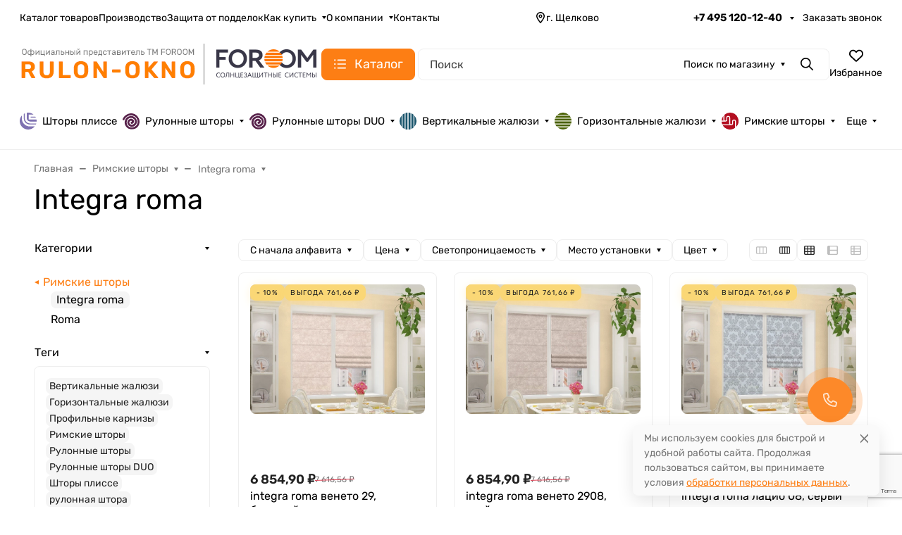

--- FILE ---
content_type: text/html; charset=utf-8
request_url: https://www.google.com/recaptcha/api2/anchor?ar=1&k=6LdCyQgpAAAAAPbqInxWVj-VJB5NRuengnrjt6Zq&co=aHR0cHM6Ly9ydWxvbi1va25vLnJ1OjQ0Mw..&hl=en&v=PoyoqOPhxBO7pBk68S4YbpHZ&size=invisible&anchor-ms=20000&execute-ms=30000&cb=38lnv0f0s6o0
body_size: 48296
content:
<!DOCTYPE HTML><html dir="ltr" lang="en"><head><meta http-equiv="Content-Type" content="text/html; charset=UTF-8">
<meta http-equiv="X-UA-Compatible" content="IE=edge">
<title>reCAPTCHA</title>
<style type="text/css">
/* cyrillic-ext */
@font-face {
  font-family: 'Roboto';
  font-style: normal;
  font-weight: 400;
  font-stretch: 100%;
  src: url(//fonts.gstatic.com/s/roboto/v48/KFO7CnqEu92Fr1ME7kSn66aGLdTylUAMa3GUBHMdazTgWw.woff2) format('woff2');
  unicode-range: U+0460-052F, U+1C80-1C8A, U+20B4, U+2DE0-2DFF, U+A640-A69F, U+FE2E-FE2F;
}
/* cyrillic */
@font-face {
  font-family: 'Roboto';
  font-style: normal;
  font-weight: 400;
  font-stretch: 100%;
  src: url(//fonts.gstatic.com/s/roboto/v48/KFO7CnqEu92Fr1ME7kSn66aGLdTylUAMa3iUBHMdazTgWw.woff2) format('woff2');
  unicode-range: U+0301, U+0400-045F, U+0490-0491, U+04B0-04B1, U+2116;
}
/* greek-ext */
@font-face {
  font-family: 'Roboto';
  font-style: normal;
  font-weight: 400;
  font-stretch: 100%;
  src: url(//fonts.gstatic.com/s/roboto/v48/KFO7CnqEu92Fr1ME7kSn66aGLdTylUAMa3CUBHMdazTgWw.woff2) format('woff2');
  unicode-range: U+1F00-1FFF;
}
/* greek */
@font-face {
  font-family: 'Roboto';
  font-style: normal;
  font-weight: 400;
  font-stretch: 100%;
  src: url(//fonts.gstatic.com/s/roboto/v48/KFO7CnqEu92Fr1ME7kSn66aGLdTylUAMa3-UBHMdazTgWw.woff2) format('woff2');
  unicode-range: U+0370-0377, U+037A-037F, U+0384-038A, U+038C, U+038E-03A1, U+03A3-03FF;
}
/* math */
@font-face {
  font-family: 'Roboto';
  font-style: normal;
  font-weight: 400;
  font-stretch: 100%;
  src: url(//fonts.gstatic.com/s/roboto/v48/KFO7CnqEu92Fr1ME7kSn66aGLdTylUAMawCUBHMdazTgWw.woff2) format('woff2');
  unicode-range: U+0302-0303, U+0305, U+0307-0308, U+0310, U+0312, U+0315, U+031A, U+0326-0327, U+032C, U+032F-0330, U+0332-0333, U+0338, U+033A, U+0346, U+034D, U+0391-03A1, U+03A3-03A9, U+03B1-03C9, U+03D1, U+03D5-03D6, U+03F0-03F1, U+03F4-03F5, U+2016-2017, U+2034-2038, U+203C, U+2040, U+2043, U+2047, U+2050, U+2057, U+205F, U+2070-2071, U+2074-208E, U+2090-209C, U+20D0-20DC, U+20E1, U+20E5-20EF, U+2100-2112, U+2114-2115, U+2117-2121, U+2123-214F, U+2190, U+2192, U+2194-21AE, U+21B0-21E5, U+21F1-21F2, U+21F4-2211, U+2213-2214, U+2216-22FF, U+2308-230B, U+2310, U+2319, U+231C-2321, U+2336-237A, U+237C, U+2395, U+239B-23B7, U+23D0, U+23DC-23E1, U+2474-2475, U+25AF, U+25B3, U+25B7, U+25BD, U+25C1, U+25CA, U+25CC, U+25FB, U+266D-266F, U+27C0-27FF, U+2900-2AFF, U+2B0E-2B11, U+2B30-2B4C, U+2BFE, U+3030, U+FF5B, U+FF5D, U+1D400-1D7FF, U+1EE00-1EEFF;
}
/* symbols */
@font-face {
  font-family: 'Roboto';
  font-style: normal;
  font-weight: 400;
  font-stretch: 100%;
  src: url(//fonts.gstatic.com/s/roboto/v48/KFO7CnqEu92Fr1ME7kSn66aGLdTylUAMaxKUBHMdazTgWw.woff2) format('woff2');
  unicode-range: U+0001-000C, U+000E-001F, U+007F-009F, U+20DD-20E0, U+20E2-20E4, U+2150-218F, U+2190, U+2192, U+2194-2199, U+21AF, U+21E6-21F0, U+21F3, U+2218-2219, U+2299, U+22C4-22C6, U+2300-243F, U+2440-244A, U+2460-24FF, U+25A0-27BF, U+2800-28FF, U+2921-2922, U+2981, U+29BF, U+29EB, U+2B00-2BFF, U+4DC0-4DFF, U+FFF9-FFFB, U+10140-1018E, U+10190-1019C, U+101A0, U+101D0-101FD, U+102E0-102FB, U+10E60-10E7E, U+1D2C0-1D2D3, U+1D2E0-1D37F, U+1F000-1F0FF, U+1F100-1F1AD, U+1F1E6-1F1FF, U+1F30D-1F30F, U+1F315, U+1F31C, U+1F31E, U+1F320-1F32C, U+1F336, U+1F378, U+1F37D, U+1F382, U+1F393-1F39F, U+1F3A7-1F3A8, U+1F3AC-1F3AF, U+1F3C2, U+1F3C4-1F3C6, U+1F3CA-1F3CE, U+1F3D4-1F3E0, U+1F3ED, U+1F3F1-1F3F3, U+1F3F5-1F3F7, U+1F408, U+1F415, U+1F41F, U+1F426, U+1F43F, U+1F441-1F442, U+1F444, U+1F446-1F449, U+1F44C-1F44E, U+1F453, U+1F46A, U+1F47D, U+1F4A3, U+1F4B0, U+1F4B3, U+1F4B9, U+1F4BB, U+1F4BF, U+1F4C8-1F4CB, U+1F4D6, U+1F4DA, U+1F4DF, U+1F4E3-1F4E6, U+1F4EA-1F4ED, U+1F4F7, U+1F4F9-1F4FB, U+1F4FD-1F4FE, U+1F503, U+1F507-1F50B, U+1F50D, U+1F512-1F513, U+1F53E-1F54A, U+1F54F-1F5FA, U+1F610, U+1F650-1F67F, U+1F687, U+1F68D, U+1F691, U+1F694, U+1F698, U+1F6AD, U+1F6B2, U+1F6B9-1F6BA, U+1F6BC, U+1F6C6-1F6CF, U+1F6D3-1F6D7, U+1F6E0-1F6EA, U+1F6F0-1F6F3, U+1F6F7-1F6FC, U+1F700-1F7FF, U+1F800-1F80B, U+1F810-1F847, U+1F850-1F859, U+1F860-1F887, U+1F890-1F8AD, U+1F8B0-1F8BB, U+1F8C0-1F8C1, U+1F900-1F90B, U+1F93B, U+1F946, U+1F984, U+1F996, U+1F9E9, U+1FA00-1FA6F, U+1FA70-1FA7C, U+1FA80-1FA89, U+1FA8F-1FAC6, U+1FACE-1FADC, U+1FADF-1FAE9, U+1FAF0-1FAF8, U+1FB00-1FBFF;
}
/* vietnamese */
@font-face {
  font-family: 'Roboto';
  font-style: normal;
  font-weight: 400;
  font-stretch: 100%;
  src: url(//fonts.gstatic.com/s/roboto/v48/KFO7CnqEu92Fr1ME7kSn66aGLdTylUAMa3OUBHMdazTgWw.woff2) format('woff2');
  unicode-range: U+0102-0103, U+0110-0111, U+0128-0129, U+0168-0169, U+01A0-01A1, U+01AF-01B0, U+0300-0301, U+0303-0304, U+0308-0309, U+0323, U+0329, U+1EA0-1EF9, U+20AB;
}
/* latin-ext */
@font-face {
  font-family: 'Roboto';
  font-style: normal;
  font-weight: 400;
  font-stretch: 100%;
  src: url(//fonts.gstatic.com/s/roboto/v48/KFO7CnqEu92Fr1ME7kSn66aGLdTylUAMa3KUBHMdazTgWw.woff2) format('woff2');
  unicode-range: U+0100-02BA, U+02BD-02C5, U+02C7-02CC, U+02CE-02D7, U+02DD-02FF, U+0304, U+0308, U+0329, U+1D00-1DBF, U+1E00-1E9F, U+1EF2-1EFF, U+2020, U+20A0-20AB, U+20AD-20C0, U+2113, U+2C60-2C7F, U+A720-A7FF;
}
/* latin */
@font-face {
  font-family: 'Roboto';
  font-style: normal;
  font-weight: 400;
  font-stretch: 100%;
  src: url(//fonts.gstatic.com/s/roboto/v48/KFO7CnqEu92Fr1ME7kSn66aGLdTylUAMa3yUBHMdazQ.woff2) format('woff2');
  unicode-range: U+0000-00FF, U+0131, U+0152-0153, U+02BB-02BC, U+02C6, U+02DA, U+02DC, U+0304, U+0308, U+0329, U+2000-206F, U+20AC, U+2122, U+2191, U+2193, U+2212, U+2215, U+FEFF, U+FFFD;
}
/* cyrillic-ext */
@font-face {
  font-family: 'Roboto';
  font-style: normal;
  font-weight: 500;
  font-stretch: 100%;
  src: url(//fonts.gstatic.com/s/roboto/v48/KFO7CnqEu92Fr1ME7kSn66aGLdTylUAMa3GUBHMdazTgWw.woff2) format('woff2');
  unicode-range: U+0460-052F, U+1C80-1C8A, U+20B4, U+2DE0-2DFF, U+A640-A69F, U+FE2E-FE2F;
}
/* cyrillic */
@font-face {
  font-family: 'Roboto';
  font-style: normal;
  font-weight: 500;
  font-stretch: 100%;
  src: url(//fonts.gstatic.com/s/roboto/v48/KFO7CnqEu92Fr1ME7kSn66aGLdTylUAMa3iUBHMdazTgWw.woff2) format('woff2');
  unicode-range: U+0301, U+0400-045F, U+0490-0491, U+04B0-04B1, U+2116;
}
/* greek-ext */
@font-face {
  font-family: 'Roboto';
  font-style: normal;
  font-weight: 500;
  font-stretch: 100%;
  src: url(//fonts.gstatic.com/s/roboto/v48/KFO7CnqEu92Fr1ME7kSn66aGLdTylUAMa3CUBHMdazTgWw.woff2) format('woff2');
  unicode-range: U+1F00-1FFF;
}
/* greek */
@font-face {
  font-family: 'Roboto';
  font-style: normal;
  font-weight: 500;
  font-stretch: 100%;
  src: url(//fonts.gstatic.com/s/roboto/v48/KFO7CnqEu92Fr1ME7kSn66aGLdTylUAMa3-UBHMdazTgWw.woff2) format('woff2');
  unicode-range: U+0370-0377, U+037A-037F, U+0384-038A, U+038C, U+038E-03A1, U+03A3-03FF;
}
/* math */
@font-face {
  font-family: 'Roboto';
  font-style: normal;
  font-weight: 500;
  font-stretch: 100%;
  src: url(//fonts.gstatic.com/s/roboto/v48/KFO7CnqEu92Fr1ME7kSn66aGLdTylUAMawCUBHMdazTgWw.woff2) format('woff2');
  unicode-range: U+0302-0303, U+0305, U+0307-0308, U+0310, U+0312, U+0315, U+031A, U+0326-0327, U+032C, U+032F-0330, U+0332-0333, U+0338, U+033A, U+0346, U+034D, U+0391-03A1, U+03A3-03A9, U+03B1-03C9, U+03D1, U+03D5-03D6, U+03F0-03F1, U+03F4-03F5, U+2016-2017, U+2034-2038, U+203C, U+2040, U+2043, U+2047, U+2050, U+2057, U+205F, U+2070-2071, U+2074-208E, U+2090-209C, U+20D0-20DC, U+20E1, U+20E5-20EF, U+2100-2112, U+2114-2115, U+2117-2121, U+2123-214F, U+2190, U+2192, U+2194-21AE, U+21B0-21E5, U+21F1-21F2, U+21F4-2211, U+2213-2214, U+2216-22FF, U+2308-230B, U+2310, U+2319, U+231C-2321, U+2336-237A, U+237C, U+2395, U+239B-23B7, U+23D0, U+23DC-23E1, U+2474-2475, U+25AF, U+25B3, U+25B7, U+25BD, U+25C1, U+25CA, U+25CC, U+25FB, U+266D-266F, U+27C0-27FF, U+2900-2AFF, U+2B0E-2B11, U+2B30-2B4C, U+2BFE, U+3030, U+FF5B, U+FF5D, U+1D400-1D7FF, U+1EE00-1EEFF;
}
/* symbols */
@font-face {
  font-family: 'Roboto';
  font-style: normal;
  font-weight: 500;
  font-stretch: 100%;
  src: url(//fonts.gstatic.com/s/roboto/v48/KFO7CnqEu92Fr1ME7kSn66aGLdTylUAMaxKUBHMdazTgWw.woff2) format('woff2');
  unicode-range: U+0001-000C, U+000E-001F, U+007F-009F, U+20DD-20E0, U+20E2-20E4, U+2150-218F, U+2190, U+2192, U+2194-2199, U+21AF, U+21E6-21F0, U+21F3, U+2218-2219, U+2299, U+22C4-22C6, U+2300-243F, U+2440-244A, U+2460-24FF, U+25A0-27BF, U+2800-28FF, U+2921-2922, U+2981, U+29BF, U+29EB, U+2B00-2BFF, U+4DC0-4DFF, U+FFF9-FFFB, U+10140-1018E, U+10190-1019C, U+101A0, U+101D0-101FD, U+102E0-102FB, U+10E60-10E7E, U+1D2C0-1D2D3, U+1D2E0-1D37F, U+1F000-1F0FF, U+1F100-1F1AD, U+1F1E6-1F1FF, U+1F30D-1F30F, U+1F315, U+1F31C, U+1F31E, U+1F320-1F32C, U+1F336, U+1F378, U+1F37D, U+1F382, U+1F393-1F39F, U+1F3A7-1F3A8, U+1F3AC-1F3AF, U+1F3C2, U+1F3C4-1F3C6, U+1F3CA-1F3CE, U+1F3D4-1F3E0, U+1F3ED, U+1F3F1-1F3F3, U+1F3F5-1F3F7, U+1F408, U+1F415, U+1F41F, U+1F426, U+1F43F, U+1F441-1F442, U+1F444, U+1F446-1F449, U+1F44C-1F44E, U+1F453, U+1F46A, U+1F47D, U+1F4A3, U+1F4B0, U+1F4B3, U+1F4B9, U+1F4BB, U+1F4BF, U+1F4C8-1F4CB, U+1F4D6, U+1F4DA, U+1F4DF, U+1F4E3-1F4E6, U+1F4EA-1F4ED, U+1F4F7, U+1F4F9-1F4FB, U+1F4FD-1F4FE, U+1F503, U+1F507-1F50B, U+1F50D, U+1F512-1F513, U+1F53E-1F54A, U+1F54F-1F5FA, U+1F610, U+1F650-1F67F, U+1F687, U+1F68D, U+1F691, U+1F694, U+1F698, U+1F6AD, U+1F6B2, U+1F6B9-1F6BA, U+1F6BC, U+1F6C6-1F6CF, U+1F6D3-1F6D7, U+1F6E0-1F6EA, U+1F6F0-1F6F3, U+1F6F7-1F6FC, U+1F700-1F7FF, U+1F800-1F80B, U+1F810-1F847, U+1F850-1F859, U+1F860-1F887, U+1F890-1F8AD, U+1F8B0-1F8BB, U+1F8C0-1F8C1, U+1F900-1F90B, U+1F93B, U+1F946, U+1F984, U+1F996, U+1F9E9, U+1FA00-1FA6F, U+1FA70-1FA7C, U+1FA80-1FA89, U+1FA8F-1FAC6, U+1FACE-1FADC, U+1FADF-1FAE9, U+1FAF0-1FAF8, U+1FB00-1FBFF;
}
/* vietnamese */
@font-face {
  font-family: 'Roboto';
  font-style: normal;
  font-weight: 500;
  font-stretch: 100%;
  src: url(//fonts.gstatic.com/s/roboto/v48/KFO7CnqEu92Fr1ME7kSn66aGLdTylUAMa3OUBHMdazTgWw.woff2) format('woff2');
  unicode-range: U+0102-0103, U+0110-0111, U+0128-0129, U+0168-0169, U+01A0-01A1, U+01AF-01B0, U+0300-0301, U+0303-0304, U+0308-0309, U+0323, U+0329, U+1EA0-1EF9, U+20AB;
}
/* latin-ext */
@font-face {
  font-family: 'Roboto';
  font-style: normal;
  font-weight: 500;
  font-stretch: 100%;
  src: url(//fonts.gstatic.com/s/roboto/v48/KFO7CnqEu92Fr1ME7kSn66aGLdTylUAMa3KUBHMdazTgWw.woff2) format('woff2');
  unicode-range: U+0100-02BA, U+02BD-02C5, U+02C7-02CC, U+02CE-02D7, U+02DD-02FF, U+0304, U+0308, U+0329, U+1D00-1DBF, U+1E00-1E9F, U+1EF2-1EFF, U+2020, U+20A0-20AB, U+20AD-20C0, U+2113, U+2C60-2C7F, U+A720-A7FF;
}
/* latin */
@font-face {
  font-family: 'Roboto';
  font-style: normal;
  font-weight: 500;
  font-stretch: 100%;
  src: url(//fonts.gstatic.com/s/roboto/v48/KFO7CnqEu92Fr1ME7kSn66aGLdTylUAMa3yUBHMdazQ.woff2) format('woff2');
  unicode-range: U+0000-00FF, U+0131, U+0152-0153, U+02BB-02BC, U+02C6, U+02DA, U+02DC, U+0304, U+0308, U+0329, U+2000-206F, U+20AC, U+2122, U+2191, U+2193, U+2212, U+2215, U+FEFF, U+FFFD;
}
/* cyrillic-ext */
@font-face {
  font-family: 'Roboto';
  font-style: normal;
  font-weight: 900;
  font-stretch: 100%;
  src: url(//fonts.gstatic.com/s/roboto/v48/KFO7CnqEu92Fr1ME7kSn66aGLdTylUAMa3GUBHMdazTgWw.woff2) format('woff2');
  unicode-range: U+0460-052F, U+1C80-1C8A, U+20B4, U+2DE0-2DFF, U+A640-A69F, U+FE2E-FE2F;
}
/* cyrillic */
@font-face {
  font-family: 'Roboto';
  font-style: normal;
  font-weight: 900;
  font-stretch: 100%;
  src: url(//fonts.gstatic.com/s/roboto/v48/KFO7CnqEu92Fr1ME7kSn66aGLdTylUAMa3iUBHMdazTgWw.woff2) format('woff2');
  unicode-range: U+0301, U+0400-045F, U+0490-0491, U+04B0-04B1, U+2116;
}
/* greek-ext */
@font-face {
  font-family: 'Roboto';
  font-style: normal;
  font-weight: 900;
  font-stretch: 100%;
  src: url(//fonts.gstatic.com/s/roboto/v48/KFO7CnqEu92Fr1ME7kSn66aGLdTylUAMa3CUBHMdazTgWw.woff2) format('woff2');
  unicode-range: U+1F00-1FFF;
}
/* greek */
@font-face {
  font-family: 'Roboto';
  font-style: normal;
  font-weight: 900;
  font-stretch: 100%;
  src: url(//fonts.gstatic.com/s/roboto/v48/KFO7CnqEu92Fr1ME7kSn66aGLdTylUAMa3-UBHMdazTgWw.woff2) format('woff2');
  unicode-range: U+0370-0377, U+037A-037F, U+0384-038A, U+038C, U+038E-03A1, U+03A3-03FF;
}
/* math */
@font-face {
  font-family: 'Roboto';
  font-style: normal;
  font-weight: 900;
  font-stretch: 100%;
  src: url(//fonts.gstatic.com/s/roboto/v48/KFO7CnqEu92Fr1ME7kSn66aGLdTylUAMawCUBHMdazTgWw.woff2) format('woff2');
  unicode-range: U+0302-0303, U+0305, U+0307-0308, U+0310, U+0312, U+0315, U+031A, U+0326-0327, U+032C, U+032F-0330, U+0332-0333, U+0338, U+033A, U+0346, U+034D, U+0391-03A1, U+03A3-03A9, U+03B1-03C9, U+03D1, U+03D5-03D6, U+03F0-03F1, U+03F4-03F5, U+2016-2017, U+2034-2038, U+203C, U+2040, U+2043, U+2047, U+2050, U+2057, U+205F, U+2070-2071, U+2074-208E, U+2090-209C, U+20D0-20DC, U+20E1, U+20E5-20EF, U+2100-2112, U+2114-2115, U+2117-2121, U+2123-214F, U+2190, U+2192, U+2194-21AE, U+21B0-21E5, U+21F1-21F2, U+21F4-2211, U+2213-2214, U+2216-22FF, U+2308-230B, U+2310, U+2319, U+231C-2321, U+2336-237A, U+237C, U+2395, U+239B-23B7, U+23D0, U+23DC-23E1, U+2474-2475, U+25AF, U+25B3, U+25B7, U+25BD, U+25C1, U+25CA, U+25CC, U+25FB, U+266D-266F, U+27C0-27FF, U+2900-2AFF, U+2B0E-2B11, U+2B30-2B4C, U+2BFE, U+3030, U+FF5B, U+FF5D, U+1D400-1D7FF, U+1EE00-1EEFF;
}
/* symbols */
@font-face {
  font-family: 'Roboto';
  font-style: normal;
  font-weight: 900;
  font-stretch: 100%;
  src: url(//fonts.gstatic.com/s/roboto/v48/KFO7CnqEu92Fr1ME7kSn66aGLdTylUAMaxKUBHMdazTgWw.woff2) format('woff2');
  unicode-range: U+0001-000C, U+000E-001F, U+007F-009F, U+20DD-20E0, U+20E2-20E4, U+2150-218F, U+2190, U+2192, U+2194-2199, U+21AF, U+21E6-21F0, U+21F3, U+2218-2219, U+2299, U+22C4-22C6, U+2300-243F, U+2440-244A, U+2460-24FF, U+25A0-27BF, U+2800-28FF, U+2921-2922, U+2981, U+29BF, U+29EB, U+2B00-2BFF, U+4DC0-4DFF, U+FFF9-FFFB, U+10140-1018E, U+10190-1019C, U+101A0, U+101D0-101FD, U+102E0-102FB, U+10E60-10E7E, U+1D2C0-1D2D3, U+1D2E0-1D37F, U+1F000-1F0FF, U+1F100-1F1AD, U+1F1E6-1F1FF, U+1F30D-1F30F, U+1F315, U+1F31C, U+1F31E, U+1F320-1F32C, U+1F336, U+1F378, U+1F37D, U+1F382, U+1F393-1F39F, U+1F3A7-1F3A8, U+1F3AC-1F3AF, U+1F3C2, U+1F3C4-1F3C6, U+1F3CA-1F3CE, U+1F3D4-1F3E0, U+1F3ED, U+1F3F1-1F3F3, U+1F3F5-1F3F7, U+1F408, U+1F415, U+1F41F, U+1F426, U+1F43F, U+1F441-1F442, U+1F444, U+1F446-1F449, U+1F44C-1F44E, U+1F453, U+1F46A, U+1F47D, U+1F4A3, U+1F4B0, U+1F4B3, U+1F4B9, U+1F4BB, U+1F4BF, U+1F4C8-1F4CB, U+1F4D6, U+1F4DA, U+1F4DF, U+1F4E3-1F4E6, U+1F4EA-1F4ED, U+1F4F7, U+1F4F9-1F4FB, U+1F4FD-1F4FE, U+1F503, U+1F507-1F50B, U+1F50D, U+1F512-1F513, U+1F53E-1F54A, U+1F54F-1F5FA, U+1F610, U+1F650-1F67F, U+1F687, U+1F68D, U+1F691, U+1F694, U+1F698, U+1F6AD, U+1F6B2, U+1F6B9-1F6BA, U+1F6BC, U+1F6C6-1F6CF, U+1F6D3-1F6D7, U+1F6E0-1F6EA, U+1F6F0-1F6F3, U+1F6F7-1F6FC, U+1F700-1F7FF, U+1F800-1F80B, U+1F810-1F847, U+1F850-1F859, U+1F860-1F887, U+1F890-1F8AD, U+1F8B0-1F8BB, U+1F8C0-1F8C1, U+1F900-1F90B, U+1F93B, U+1F946, U+1F984, U+1F996, U+1F9E9, U+1FA00-1FA6F, U+1FA70-1FA7C, U+1FA80-1FA89, U+1FA8F-1FAC6, U+1FACE-1FADC, U+1FADF-1FAE9, U+1FAF0-1FAF8, U+1FB00-1FBFF;
}
/* vietnamese */
@font-face {
  font-family: 'Roboto';
  font-style: normal;
  font-weight: 900;
  font-stretch: 100%;
  src: url(//fonts.gstatic.com/s/roboto/v48/KFO7CnqEu92Fr1ME7kSn66aGLdTylUAMa3OUBHMdazTgWw.woff2) format('woff2');
  unicode-range: U+0102-0103, U+0110-0111, U+0128-0129, U+0168-0169, U+01A0-01A1, U+01AF-01B0, U+0300-0301, U+0303-0304, U+0308-0309, U+0323, U+0329, U+1EA0-1EF9, U+20AB;
}
/* latin-ext */
@font-face {
  font-family: 'Roboto';
  font-style: normal;
  font-weight: 900;
  font-stretch: 100%;
  src: url(//fonts.gstatic.com/s/roboto/v48/KFO7CnqEu92Fr1ME7kSn66aGLdTylUAMa3KUBHMdazTgWw.woff2) format('woff2');
  unicode-range: U+0100-02BA, U+02BD-02C5, U+02C7-02CC, U+02CE-02D7, U+02DD-02FF, U+0304, U+0308, U+0329, U+1D00-1DBF, U+1E00-1E9F, U+1EF2-1EFF, U+2020, U+20A0-20AB, U+20AD-20C0, U+2113, U+2C60-2C7F, U+A720-A7FF;
}
/* latin */
@font-face {
  font-family: 'Roboto';
  font-style: normal;
  font-weight: 900;
  font-stretch: 100%;
  src: url(//fonts.gstatic.com/s/roboto/v48/KFO7CnqEu92Fr1ME7kSn66aGLdTylUAMa3yUBHMdazQ.woff2) format('woff2');
  unicode-range: U+0000-00FF, U+0131, U+0152-0153, U+02BB-02BC, U+02C6, U+02DA, U+02DC, U+0304, U+0308, U+0329, U+2000-206F, U+20AC, U+2122, U+2191, U+2193, U+2212, U+2215, U+FEFF, U+FFFD;
}

</style>
<link rel="stylesheet" type="text/css" href="https://www.gstatic.com/recaptcha/releases/PoyoqOPhxBO7pBk68S4YbpHZ/styles__ltr.css">
<script nonce="Ps5ADVw5LV5i0cSdjhGriw" type="text/javascript">window['__recaptcha_api'] = 'https://www.google.com/recaptcha/api2/';</script>
<script type="text/javascript" src="https://www.gstatic.com/recaptcha/releases/PoyoqOPhxBO7pBk68S4YbpHZ/recaptcha__en.js" nonce="Ps5ADVw5LV5i0cSdjhGriw">
      
    </script></head>
<body><div id="rc-anchor-alert" class="rc-anchor-alert"></div>
<input type="hidden" id="recaptcha-token" value="[base64]">
<script type="text/javascript" nonce="Ps5ADVw5LV5i0cSdjhGriw">
      recaptcha.anchor.Main.init("[\x22ainput\x22,[\x22bgdata\x22,\x22\x22,\[base64]/[base64]/UltIKytdPWE6KGE8MjA0OD9SW0grK109YT4+NnwxOTI6KChhJjY0NTEyKT09NTUyOTYmJnErMTxoLmxlbmd0aCYmKGguY2hhckNvZGVBdChxKzEpJjY0NTEyKT09NTYzMjA/[base64]/MjU1OlI/[base64]/[base64]/[base64]/[base64]/[base64]/[base64]/[base64]/[base64]/[base64]/[base64]\x22,\[base64]\\u003d\\u003d\x22,\x22wpoUeMKKM0deNsKWCMKUVMO+wqxFwpxqbcODDmZFwoXCmcO0wp/DojhuW33CmxRDOsKJYEPCj1fDiVTCuMK8SsO8w4/CjcOad8O/e3fCosOWwrRxw74IaMOdwr/DuDXCuMKncAFYwrQBwr3CrxzDrijChwsfwrNxKQ/CrcOcwqrDtMKecMOYwqbCtgDDrCJ9RS7Cvhsme1pwwr/Cj8OEJMKcw6Ycw7nCj1PCtMORI27Cq8OGwrLCnFgnw69DwrPCskjDtMORwqI6wogyBiLDjjfCm8Kmw4Egw5TCpMKtwr7ChcKIGBg2wpfDrAJhGEPCv8K9L8O4IsKhwrNGWMK0GMKDwr8EBFBhEDJEwp7DokLCq2QMN8OVdmHDrcKYOkDCl8KCKcOgw4ZTHE/CvT5seDTDqHBkwodawofDr1AMw5QUFMKLTl4RH8OXw4QCwphMWjVeGMO/w64PWMK9cMKfZcO4RDPCpsOtw6R6w6zDnsOUw6/Dt8OQQCDDh8K5FcO+MMKPO23DhC3DgcOyw4PCvcO6w798wq7DnsONw7nCssOYdmZmKsKPwp9Ew6/CgWJ0QmfDrUMqcMO+w4jDkMOYw4w5VcKkJsOSV8Kyw7jCrj5kMcOSw6zDokfDk8O2ejggwq/DrwohJ8O8Yk7CkcKtw5s1wq5bwoXDiBR3w7DDscOiw4DDomZKwpHDkMORI0xcwonCtMKuTsKUwrZXY0BJw6UywrDDtU8awofCpwdBdA3DnzPCiQfDu8KVCMOVwrMoeR/CsQPDvCHCrAHDqWMSwrRFwpNbw4HCgAfDrifCucOJW2rCgkrDt8KoL8KgEhtaK3DDm3k7wqHCoMK0w5TCkMO+wrTDmznCnGLDs0rDkTfDgMK0RMKSwp8owq5pUGFrwqDCsnFfw6gkFEZsw6hFG8KFGgrCv15wwrM0asKDA8KywrQ4w7HDv8O4XMO0McOQPVMqw7/DsMK5WVVgZ8KAwqE9wrXDvyDDjkXDocKSwq0QZBcuTWo5woJIw4Iow5Vzw6JcFnESMWHCrRszwqRzwpdjw7PClcOHw6TDtQDCu8KwGTzDmDjDvcK5wppowqw4XzLCo8K7BAx2X1xuNxTDm05Iw7nDkcOXHMOaScK0YjYxw4sVwp/DucOcwpdyDsOBwrFmZcONw6Aaw5cAHyEnw57Cg8OWwq3CtMKqfsOvw5kowrPDusO+wr9hwpwVworDq04dXhjDkMKUesKlw5tNccODSsK7bxnDmsOkCE8+wovCr8KtecKtNGXDnx/CoMKjVcK3FMOLRsOiwqEYw63DgWpgw6A3ZsO6w4LDi8ORTBYyw63ChMO7fMKqTBkSwrFXWcO/wr9zBsKAHMOjw686w4zCklMnPsK7HsKsHFTDicOIc8OIw4zCqiI1Nl1qDHYYWxEuw53DlR91Q8Ohw7DDv8OUw6fDvcOQSsOMwrjCscOKw5jDmVVLX8OCQ13DpsOQw5Ahw4zDmcOVFMKaeSvDtifCo0A9w4nCssKbw5NlEzchFMO7GmrCssOUw7/[base64]/wqDChsO/w7bDrhTCvinDj8OqwqNywprClsO9eHVJZcKTw6LDs33DoQ7CoijCh8KAbjloIm84E2V0w7QQw655wqfCmcKJwqhnw4DDs0XCimLCr2g3C8KXLyBWI8KgPMKswoHDlsKcc0V+w5jDpcKJwrx9w7bDjcKKdmbDosKrZAPDpEk/wqdPZsKbfERgw4c6wrEmwoDDtj3CpzRqw4XDn8K9wo1AUMOow47DusKUwoHCpHzCqX4KYy/DucK7bgMnw6FDwqxdw7LDgg5dI8OLQ3scOgfCqMKRwqnDvWtJwrMzLUE6Njp6w7l/Bioaw5tYw7AfIxxFw6rDm8Kjw7TCtcK4wopoScOfwqTCnsKfNxPDrXnCicOEAsKVIMOlw7fDrcKMBRlBQn/[base64]/DlMO+w4nDgMOXwrTDtMK9w4AQwqphJcKGZsObw5PCmcKdw4PDuMKhwqU0w5LDugdeQ28DY8OEw5Ifw7XCmE/Dkz/Do8OxwrDDpzjCtcOvwqN6w7zChnHDljU9w65zNcKBScK3VGXDk8K6wpg8K8KvUT8NQMKwwrxXw7/Cm3DDrMOkw54EJHwyw68AZ1RXw7xfdMOUMk3DqsKJUUDCtcK4LMOgEDXCtCXCq8OTw4XCocK/JRtfw6V0wr5tKXtdIMOODMKCwrLCmsOhEVrDtsOKw7YtwpItw4R5wr/[base64]/[base64]/w4tVSmPCs8Ojw5fCl8KPw4IOw7LDsMOXw4FCwrkuZsOSCsKlO8KNacOAw6PCgcOuw7/DisKULmIZIG9QwrDDrcOuJUfCkUJLGsO/[base64]/[base64]/Dsn/CuTHDnA7DocOtw6k5wp/Dh1M3EBIaw57CmFDDizJeIU88DMOIFsKGV3LDj8OjHm0zUy/DiwXDuMKrw6Vvwr7DvMK6w7Enw5Aqw7rCvSnDnMKgdXbCrl/CkGkww4fDrMKDw78nccKjw4/Dg3E8w6LCnsKqwqUIw5HCgGRzdsOjZiDCk8KhCsOIw7Aaw5o9WlvDssKfZx/CkWQMwoAxUcO3wovDlg/Cp8KRwpJxw4fDkQFpwpcdw5HCohfDpV3Dv8Knwr/CiyHDjMKLwrnCrMKHwqpLw6HDtidfUEBqw7hKZMKkU8OkAcOJwqcgWzDCpGHDrTvDssKSdE7DqsK0woTCkBIewqfCm8KyGiXCtlNkacKAbi3DtmgwQFxFC8K8JxoBVU3DmkfDtEHDtMKNw6DCq8OiTcOoDF/Dt8KAT05uPMKXwoh2FjjDuHpEBMKnw7nCk8OHesO6woPCsFLDmcOxw7g+wqLDiwjDl8Obw6RGwqsPwonDn8OoWcOTw5F5wrTCj2PDiDk7w4LChl/DpyHDgsOFU8O/VsOtW2s/w7ARwrRsw4vCrwd7V1UhwqpJOcKEO2EdwoLChmEaPhbCssOzT8OEwpRAw4bCpsOlb8Obw7/[base64]/CnsOHSiZtw4DDo2NHLMOiw4PCpsOzwq0dFGbCrMKSfcOAOizDjiLDtUbCtMKcCWvDkyLCrFfDvsK4w5fCmnlJVW1gcitaQ8K4ZcOuw4HCrn3Ch30Kw4PCtUFtFmPDtV7DucO0wq7CpUgfRcOGwrAow519w7/DucOdw65GXcOvDHYiwrVEwprCvMK8JHMnBDc1w711wpsjwr3Cg1nCjcKRwr4uJMKYwpbChUzDjArDusKWWEjDuxk5XzLDnsK+HSgmQg7DscOCCz9OYcOGw5B/[base64]/Dj8O5wrUlw7Yhw4vCuXbDiElKXXMhwpkhw53ChU5ybkNtUC1lwoMNW0JpDcOfwrDCoyHCsQQJJ8Ohw4Vmw7w3wqbDu8Oyw48TLmDDl8K1E2XCqmwLwr58woXCrcKCJMKVw4Z5wq7Cr293AsOOw4bDgTrDkTLDmMKww61wwrZoE3FMw73DqcK9w7XCnh16w4/Cv8KbwrVdWWl0wpbDg0HCvT1Fw47DuCbCkhhxw5bDsyjCrX0pw67DujrDgsOzMcO1YcK2wrDCsh7ChcOSKsO2cHVpwp7Cq23Cj8KAwoLDmMKZb8OWw5LDg2NsSsKFw63DlcOcSsOPw57CvcOgKcKPwq98w6d5dmokXcOXOMKAwpVowrEMwp5/fEZPOz3Dlx/DvsKJwokxw7ALwqHDpmMCLXXCk0Q8P8OLSG9kR8KLBsKKwrjDh8Odw7rDglU5SMOLwpbDvMOtfinCrDgQw5/DusOoGMOYemZkw4TCpx5hQToxwqsKwrVZbcOrBcOaRR/CicKBI2bDi8O1XWnDucOaST8KSWoVQsKHw4c/[base64]/DncKgUjHDicKewrNxwqHCgcOaS1sID8KTw5bDvcKhwq5lGm1XSS5pwrXDrsKpwqnDvMKCTcOKKsOdwpLDpsO7VFpHwplNw4NFaX9Vw7nCph/DjBFBKsOnw7p+YU0iwrTDo8KHXFnCqmAkcy52UcK8eMKVw7vDtsOnw6YwFcOKwozDosOrwro+C0MpYcKbw41pVcKGBBDDvXPDkEcJW8OTw6zDp2A5Q2kAwqfDtGAwwo3CmXwdZCYwPMOzcRJ3w5PDs3/CgsKpVsKmw73CozpUwphwJW8PTX/CvcK5w7wAwrbDrsODI01EYMKYcD3CkWrDk8KnSmhrPWXCr8K1DTdVYGIkwqAuw5/CiWbDhsO+WsKkO0TDv8OdFhDDisKdCSMzw5nCplvDj8OFw6zCnMKswpUQw4LDssOVPS/DuVTDjEALwpsowrzCkTkKw6fDmT3Csj1Yw47DigQhNsKXw7rCkyHDgB5BwqQ9w7jCmcKWwokYHSBpA8KrX8KCAsOJw6BewrjDicKiw7o7DBw/IMKRAys/OH0Cwr/DlSvChyJFdEM/w7TCnDR7wqfCjjNiw5LDhivDlcKTOMKYKgAPw6bCosOiwqLDqMOJw5PDv8OKwrjDpsKawobDpkXDiHEsw6piw5DDoFrDosO2IVUyQzV7w78SOGk+wpY/[base64]/CuMKDw7pKw7kcEX7ComXCmFjDu8O8PcKow6EHOEvDm8ObwqJ/[base64]/Dr8OHwpzCi8KMbA3DkzzCrcOGLMODwrt5dVZ5dAvCuRlaw6rCiylmKcOswoPDm8OXUDo/wr8nwo/DoAzDjUE8wrwSa8OtKCpfw4DDol7CigZjfGLCuCNuUcKfOcOXwoTDk3ATwrt8Y8OOw4TDtsKWAsKZw77DoMKnw5lYw5UJYcKSwo3DgMOeBxlvScOFTsO/YMOOwrBQBn9Pwoxhw48If3snbiLCqWd/IcKtUl0/dXgnw7J9K8KUw6bCgsOMBAkUwpdnfsKgFMOywpoPTl3CskU3IsK1XxXDm8O1DMOrwqRBIcO7w6HDhywVw5AEw6Q/ScKOPi7CvcO8BcKFwpHDqcOSwroYQWTCgn3CrC83wrZRw7jCgcK6Rx7Dn8OLDxbDu8OBS8O7QmfDjlpHw51AwpjCmhIWSMOIPhEDwpsjTsOfwovDskXDjXLDjH/DmcOpwqnDssOCaMKfdWk6w7J0cmdjf8OdYVrCoMKFK8K2w4AZRg/Dq2YVeF7DhsKXw4khScK2VC9Uw7d0wpgVwotZw4DCk3jCl8KFCzIOYcO5asOWIcOHfkhNw7jCgU8Pw45gWTnClMK3w78KA0Nuw5kiwrDCn8KoOMKoDS4xdUvCnMKaTcOgbcObQHgLHUbDtMK7U8Opw7fDtyvDiSZBJH/DoDFOZVR0wpLDlWbDlw/Dj1TChcO7w4vDkMOBMMOFCMKgwqZpS3FncMK2wojCosKoYMOmKl5YAMOJw6ltw7zDr0Ruw5DDtsKqwpgSwrZkw5HCo3XDm2zDmR/CtsKzfcOVX0t3w5LDlnjDmkoPbmDDnzrCu8O4w73Dq8KCWTl7wrzDhsOqTWPCuMKgw68Kwo0RYMO8HMO6HcKEwrMUecOCw7pRw4/Doh0OBCpvUsOEwp5AbcO2f2cyaVErT8KnYMOzwrdCw4AnwosJZsO8M8KIPsOtV2PChy1Fw5B/w5TCscKwFxRQbcKAwq8rdgXDqWzCvBDDmiRkLH/[base64]/CpsKTRsKfwqZQeMKSMsOfR8O1w7fDvF1ZwqXCmcO/[base64]/w4DCsDIYw7BkV8OiwprCkMO6wp9NRcOLTxJhwoIrU8OQwpbClCfDqkN+OBtZw6c8wpvDm8O4w7/DocKxwqfDiMK3J8K2wrrDtnNDJMKOQ8Oiwr9Iw6nCv8O7YEPCtsOKCDTDqcO8eMOEVhBhwrzDkRjCrkzCgMKcw5/[base64]/w7/DocOkMMOPw5JdBcO2DUnCrj0sw6klXsOEW8Kqe2kSw6cWI8KtEG/CkcKABw7Dv8KYDsOmTmfCglppRCbCmUTCn3RZJsO9f3hLw4bDohfCl8OLwrQew6ZFwqHDrMOsw6pkambDisOFwofDjU3DrsOwdsKrw7vCik/CimnCjMOJw6/Ct2VpMcO7Dh3CjyPDtMOpw7bCtToSV3TDl3TDssOjVcKvw7rDlHnCgErCkF5jwo7CtMKoZFXChSUyThnDn8O7dMOxEWnDjxTDuMKlBMKFNsOUw5jDsHAkw6LDhcKyCzEJw7bDhCDDgG1pwoVBwoLDk09OIxrCnzbCh14NJGHDjgTDjVbDqDLDlBQQHghdN1/DmRgkIFs/w6NkQMOreGsgb0LDj0NPw7l7UcO8U8OUUXV5dcOjw4PCpnhhL8OIDMOUasOEw5E4w7kLw7DCqVA/wrNjwqDDhzrCk8OkCFvClysBw7TCnMOYwphrw5Bkw7VKNMKnwolvw7DDi33Du1AgfBsowqXCvsO6ZsO2PMOaScOUw4vCsnPCtS7Cm8KleXkkTlXCvGVwOMOpKxRRQ8KpFsKzdmldGwcmesKjwrwMw5tuw7/[base64]/DkifCisKaTBnDvHrDqQkxeDvCo8K3VmJpw7/CuH7DmArDsQxVwoTDnsKewqPChxJ2w6opb8OPJ8Oyw5fCjcOpV8O4f8OIwonCtMKwKsOkEsOrBcO0woPDmMKVw4Usw5PDuDsNw5luwqdGwrorwojDmQnDpB/Dv8KUwrTCnkIOwq7Dv8ONDWB7wpPDj2XCkzLDpGTDt11jwowJw60Yw7M3GglPGzhWGcOsGMO3wpYKw4/Cj3dpDhEjw4XCqMOQbMOYHGVUwqXDr8K/w5PDnMOuwoF3wr/Do8KyEcOnw73DrMK+NTwew6jDl07ClHnDvlbCpzPDqW7Cm0hYbFknw5NMwpDDvxF8wq/CmMKuwrnDjsO0wqEFwqskGcOswpNTNEUww7lnGMOywql/w5MVBHwrw7EJfTjCqcOrIS1iwq3DuHDCpsKcworClcKMwo/[base64]/OivClRckwqbCkMOpwpLDqsO2Mw/Cmn4Xwp7CtsKYw6lUeR7CmiAIw5xiw7/DmD98IMO0az/DkMKdwqFTdD9wRMK1wrJUw5/DjcO3wpE4woPDrSg0w4xYO8O1C8O+wrkTw7PCgsKIw5vCsGxFDzXDimhvGMOww73DgE8DKcK/[base64]/wonCo0c3wpfDt8ORWHvDkMOzwpdgw77DuBHCq3rDmcK7w4RJworChxrDksO3w55YesOmbljDrMK9w6RCB8K8NsK1woBfw44HBMOawpBEw5EbUU7Crjgxwr1eUQDCqjlfAwDCszbCn0cJwosew4bDk1tbX8O3X8KcFhnCpsK2wrnCjVNkwq/DqcO3HsObb8KFPHVEwq/Dp8KMMsKVw40BwowTwr7DlT3CikMBSUIVX8OpwqA3E8Ocwq/CksKYw7FnUgtmw6DDoBXCk8KQeHdcF3XCljzDoAAHRQ9+w63CpjZ7RMOSG8KqYEXDkMOLwqvDrz/DjsOoNFjDmsKOwqtfw7AzTWZLeAnCr8OQHcOPKlR1E8Kgw6NBwpjCpRzDiQlgwpvClsOaXcORP2bCkyRqw5QBwoHDvMKVD3TCtz8kDMOfwp/CrcKEHcORw6rCqnnDoRQJf8OWawdRX8KIbsKcwrJYw5kpwoHDgcKXw6DCoys0w47CnQ9pdMOOw79lO8KiIkgqQMONw73Dg8OBw7vCglHCuMKYwrzDv2HDhVLDlx7DlcK/JUrDqznCliPDswdhwrErwrxgwq7CizU3w7jDon0Kw67DkyzCoXHCiQTDuMKUw6Afw4bDqMOUDQrCkynDrAlDUV3DmMOlw6/DosOTGcKAwqkIwpjDnThzw5/Cv39rYsKSwprCo8KqAsKCwoc+wprCjsOARsKfwqjCuT/Cg8O0AnlOAzNYw6jCkDbCssKYwoVww7/CqsKgwpjCuMKvw5MkJCEnwokJwrtQIwUVSsK/LVjCvRxXTMOVw7c8w4JuwqjCiC7Ci8K6MX/DnsOXwrB/w4UXAcOzwoXCmnlwEsOMwq9Ld0jClBBQw6/DuDnDk8KdLcKkBsKuBcOGw7QSwoHCoMOIBMOdworCmsOlf1cQwp4Nwo3DicKCS8OawoNJw4TDgMKowpl/[base64]/Dq8OzDzXDhDrCvcKMW8OUSAZUwrHDq3Vpw4UqwolDwoPCsh/Ch8KDMsKBw5kJSTwMCcO+RMKyA0vCqmcXw4gbbCd+w7LCs8Oba17CokrDp8K/BULDkMOwbgtQNsKww7HDkxFzw5nDqMKFw63CqnMaVcO0TwwTVC0rw6QzQ3ZCUMKSw6xgBVpYA2HDt8Krw5/[base64]/[base64]/DssOVGMK/wqc5w642w6HCm8KbTgdtFmjDuERFwoDDviQhw4XDncKVbMKQLgbDnMOEfRvDk04vYW7Do8K3w5YBSMObwoQdw6NCwr1Rw6/DpMKDWMOJwqIjw4JzXcOnAMKHw77DrMKLU3FIw7jCuG1/Xkx7Q8KcRRNVwovDgHbCnlxhYMOIQMOuc3/CvVTDjsKIw43Cg8K8w6YCEQDCnz9Uw4dGDRdWIsKyIFJ1OXnCiXdFYU9WYlVPeEYuHxbDrxwlV8KHw7hXwq7Cl8OWFMOaw5RDw6ZwU1/Cl8KPw4ZhRj/CkDs0wpDCq8KHUMOzw5VsU8K5wrPDlcOEw4bDtR3CssKHw4BbThDDgcKUbMKSPMKiYVVCOx5/ADXCosK/wrHCphTCtcKmwrhqQcOGwpBCMMKEUcOZbMOVC3rDmB7Dj8KZFWvDh8KNHmk5TsO9HhZeF8OPHyXDu8Ksw7YLw4/[base64]/RQZ6B8K1bkkKIGtxd8KFRmLCgxzCrVdtB3DCoW4swpB7wpRpw7rCjMKuw6vCg8KXY8KWHlHDtk3DkCQ2AcKwCcK/[base64]/[base64]/ClcKkZsKow7vDol0Awrp7wrHCgBTDvcOCwp9VwonDo07DhiDDihZIJMK9EkDCiFPDiTHCrcKpw5Yvw6LDgsOAPCTCswhgw5Afd8KlGxXDvT8oGHPDu8KuAEt0wqg1w545wq9Swrh6dsO1E8OCw7ZAwowaCMOydMKEwo9Iw4/Dh3UCwpppwqXChMKxw6LCvUx8w5bClMK+E8KywrnDusOPwrMXFxJsM8KME8K/KA8LwrYYUMOxw6vCr0wyKVnDhMKgwqpBJcK8b2PDs8OQMGxxwq8xw6TCk3rCmGYTAFDChcO9MsKcwrpbcQYlRiV/e8O3w7xzEsKBbsKIRD1cwq7DlcKYw7cJFH/CtizCrMK3DhNUbMKTFTXCr3rCuWdZQxE8w7LDrcKFwojCnznDkMOqwo5sDcKOw7zDkGzCi8KTY8Ktw5waXMK/wo/Dvk7DlDfCuMKRwq7CozXDosOpQ8OMwq3Co2g1XMKWwr5mKMOsdS1gYcKHw5wTwpB8w6TDvVsMwrfDnFZ5eFx7LMKhICMeEn/DkF1OWjRTJRkXZTXDuQTDsBXCmRTCn8KWDjLDhQvDrGpjw6/DnQQMwoQCwpjDkXXDnnxkUW3CqW8Nw5bDj2rDpMOTK2DDoTdVwpF8c2XCqMKswrR9w73CoBQAPwALwqVpSsOfPW3Cs8OOw54vbcOaOMKmw5dEwpZowqRnw5bCicOeSBfCvUPCtsOaLMOHw5Iew6jCl8Odw7LDnQnCnWHDhT5uLMK9wq8ZwoMRw5d/T8OCXcODwq3DpMOZZzvClnLDlMOhw4XCiHbCqMK7wp9QwrBfwqZiwpZOc8OZDFLCoMOIT0x8K8K9w414b1o/w4cLw7bDrnBFfsOSwrUHw6lZH8O0ccKLwrnDncK8Z1/[base64]/[base64]/wo0Nw77Cg8KzwoZgwosbEyZ3BsKIw5VBwokhaAnDlsODCQQ7w5IwKRXCjMOfw6FYTMKOwr3Di2Mywp13w7LCpGbDmFpJwpvDrRw0XGZsDHNpR8Kowq8PwrEyXcOtwp8awoFZdF3CnMKiwoVMw7ZlScObw6fDgSAtwo/DvjnDonpQa3E9wr0+VsKJE8KbwoECw7B3EMK/w7HCjFrCpCnCpcOZw6jCuMKjXg/DlQjDrT8vwrQCw60eLCwCwobDncKvHmxoesOvw4dbFl97wqlRMWrCs2ZmS8O4wpYnwrVVC8OJWsKWXj8dw5bCmwZ1LSc7XsOww4U7asKNw7TCm1g7wo/[base64]/[base64]/wr/Cg3x6w6p3w7vDhcKvFMO3MEnCg8OCwo1tw5XDmMOYw7HDi2Jew5HCjcO/w5IFwoPCtHRWwqheAMOpwqTDocKXFx3Dv8OywqNmXsOXWcOkwpjDiG7DiXsowovClCVhw51lPcK+wo0iBMKIWMONJllOw5kxFsOOXMKwBcK6fMKGXcKOZQhowpZMwoHCo8OjwqvCmcOhIMOJVcOmbMK4wr/[base64]/DjsKOU3RACcKaKMKQwoIrwpY9w6AoOXvDhSHDrMOvb1/CuMO2UxZ4w4FFNcKsw64Mw4NtfUQNw6XDmh7DpiXDusO3G8OTIWXDmHNMQMKZw67DtMOPwrfCihdqPSbDjXLCjcOsw6vDqHjCpTHCs8OfZBrDkzHDsVLDm2PDvnrDusObwrsQZ8OidHPDqixEEg3DmMKxw6kkw6srQcORw5Jjw4fCssKDw7wWwrbDi8Odw4/Ct33Cgg4swrnDrRvCswAEcltpeGs2wpMyGMOUwpdPw45Rwo7DsSnDoV9wIhg9w5fCkMOEfCAcw5rCpsKlw4bCh8OVfA/CtcKTQ0LCoTPDlwLDtMOiw4XClS13wrgzeTttNMK9CWrDlmQOZU/Dv8K6woHDvsKteXzDvMOFw4k2fMK1wqXDmcK7w6jDtMKVTsOQw4pfw60Ww6bCscK0w6PCu8KRwr3DnMOTwrDCl3M9BCLCgMKLTsKpIRRvwqpmw6LCksK9w4zCkW7CocKuwpjCnStKMhwHFw/CmmfDs8KFw4V6wpcMUsOJwovCgMKDw7Qjw7tUw4MawqtYwr1mFMOnP8KkD8ObXMK4w4M5PMObSsOYwoHDuTLCisOcDXXCqcOpw5llwrVFUVANCSjDhjtgwo3CvMOVTV0tw5XCuwHDtygtX8OWeGN7PyMSBMO3SGd/Y8OAAMOXB0TDicObdyHDncKwwpYNeEvCoMO8woDDn0nCt0LDsXZcw5PCusKyMMOuHcK6c23CusOORsOrwr7ChkTChT0ZwozCuMOCwp/CkFvDpAXDvsO8EsKZX2IbNMKdw6XDusKewpE3wpfCvMOnQsOmwq1MwpIAYX7DmMKOw5IjcxRxw5h+DALCqQ7DoAbChjlKw7xXfsKXwq3CuDZZwqVmFW3DsDjCs8KhGgtXw6cSG8Krwq9pUsK9w41PAE/DohfDqQZww6/DhcK4w4IKw6JeEy3Ds8Obw7vDkwMtwoTCj3/DlMOuJ1tDw7dzC8OSw6NbMsOgUcOyRsKnwr/CmMKdwpMFY8KXw5cmVD7CuxkeCW7Dnx4bR8KNRcOfNy8tw45vwoXDtcOXWsOJw4rCl8Oke8O0IcOcdcKTwo/[base64]/bMKjwq9XHsOfXTTCjmjDtUbCsj/CrR7CuSRjacOdc8Ohw4wcLx0wGMOkwrXCtjEXfMK+w6FMLcKcK8OXwrIwwrw/wohew5/DpWDCv8OkIsKmD8O1FAvDsMKzwrZ9XnbDgV5mw4hsw6LDincDw4IVT1VsRm/Crig/[base64]/[base64]/[base64]/w6x1w69dw7kYLA8PegrClzPCjcO7ISwYw7HDq8Ouwq7DhiZUw5MVwrjDrgvDmRkPwoDCusOmCcOgI8KSw5trAsKswpMKwqbCgMKDRCE0Y8OcL8K6w7TDr3Jiw7kswqjCn0LDhXdFVsK1wq8vwoFxGXbDosOIaGjDgiVcVsKLMUTDhH/DqEvDpyARH8KCL8Oyw73Do8K7w4LDuMOwSMKfw7TDjEPDlULDpCt5wrdCw4B+wrdLLcKQw7zDscOBGcKFwrrChDHCkMK3cMOcwovCqMOYw7bCv8K3w79/wpEswodZRxPCkhfDnFUKUcOWa8KHfcKnw5bDmhx5w5VXbh/CgBobw6s/DgfCmMK2woDDpMKuwrPDoRZPw4XCpsOQGsOkwopbw6YfLsKmw4pfHcKrwp7DjR7Cl8KOw5XCnFIvMsKhw519MDfDn8KLFmnDrMOoM0FZcCLDrXPCvFlqw6BaZMKHTsOZw5zClsKoCUTDusOCwpTCm8KXw7FLw5JBR8KUwpLCn8K9w4bDoUTCocKLBAxpb17DncO/w6MDOSMawonCpEN6acO0w61UasKwR0XClW3CkUDDvhEJBR7DusOuwphmZMO+Hh7Cg8KmHV97wrzDgcKmwonDrGLDrXR3w50KbMKhHMOiETk2wq/[base64]/[base64]/bkfCqcO/UcOCwp4JPj4fwpLDtcOCHx7DgcOKw53DkAvDhMKUF1cvwp9wwpcSasOCwo9halzDnj1iwqpcXsKhdCnCjRPDtmrCrVRZX8KoLsKdLMOzAsO2NsOUw6cNen4tAmHCo8OgZGnDjsOBw6PCp0zDncOqw71NbCjDhFXClgxUwo4ifcKqQ8OFwr9mD3UfVMOHw6d/JsOvahzDhgTDpxs8FxQ+Z8Kawp5/fsKqwoJJwrFLw4LCo0pRwq53R03Di8OiLcOyBjbCohlHWWDDjUHCvsKmacOnORYaa0bCpsO8wq/DrHzCvDw0wrXCjSrCk8KJw7HDtsOZF8Oaw53DlcK/UC4tPsK/w77CoUduw5vDkkbDs8KTAXLDkkljeWAaw4XCmATDlcKIwo7CiHtxwo0Fwot2wrZhT0zDkU3Do8Kzw5zDu8KDa8KIYk5HTjfDqMKTMlPDg3sNw4HCgHdMw4oVSF16cANOw7rChsK5IBUKwrzCoF1ow7Uvwp/CqsOdVyDDv8KMwprDiUDDuwNXw6vCkMKYBsKtwo/ClMKEwpRvw4FWLcOLI8K4EcOzwovCp8O8w7fDqEjChQzCqsKof8K6w7DCi8KKXsO4wrl7QDrCgU/DhGhkwoHCuA1ewp/DqsOVLMO2UsOlDQ3DoELCgcOlM8O1woFuw5XCr8K1w5LDkg46OMOBDhjCr3fCi0DCqEHDiFEtwoQzGsKPw5LDq8KiwoFIY3rCiFNaLm7DisOjI8KHdjNGw7QKQMK7esOMwpHDjsKmIyXDtcKLwq/DmTtnwobCgcOOSMOCUcOhKADCpMO/T8OFaxc9w69NwpDCq8OBC8O4FMO7woLCvwHCjXU+w5jDg0PCqA5kwonDuQEPw6NSAGMaw6EOw6tNM2DDlQ3DpcKow63CvkbCu8KkKMOYG01uIcKAPsOFw6TCtXzCmcOUAcKpMhzCsMK6woTDjcKSDQzCvMOdecKRwp1RwqnDrcOYwr/CisOudx7CunHCgsKuw7w7wofDrsKvOzoEAXNUwpXCmVFMBxDChh9Hwo/[base64]/CqMKkP8KWwrFjwoMyIxNnw5LDqR7DlipCw45xw5A7AMOVwpFmQgnCuMODZFU8w4HDsMKaw5LDisOMwofDtVTCgRnCvk7Dl2zDp8KcYUTCrFgjAMKzw750w5PCm1zCkcOYI3/DsWPDt8KvQ8O7HsOYwrPCr0J9w600wrNDAMK6wpEIwpLDo0DCm8KXGUrDqyIKI8KNIkTDrlclGGlvfcKfwonCpsO5w5d2B2PCvMKFEDRow7g2K3bDuWnCs8KbSMKbeMOPTcOhw6/[base64]/[base64]/[base64]/DqCVywrVtw4xcDifCpGF0w4YpYjXDqgbCpcKHw7YSw6JhWsKaKMOTDMOmUMOpwpHDs8Ohw7rCrFECw5gmdVpmUlcGLMK4esKtNsK9ScOTeSQAwokfwofCiMKkPcOlcMOrwrJfWsOqwpc/w6PCtsOIwqRIw4k8wrTDnl8TGgjDq8OLJMKtwpHDhMOMOMKWVcKWNEbDq8Oow77DiionwpXDscOoHcO8w7sIHsOqw5vCsipgHlhOwqUDSz3DqFlUwqbChcKbwp4pwpzDicOPwpfCvsKlEnbCkmLClh3DpcKFw7pETcKFWMK4wq9kHQ/CmEvClHk6wpxAAGjCpcKkwpvDswgsWyVPw7sYwrgnwqo5CSXCpxvDi39Rw7BZwrkHw5Vzw7jDj2rCmMKCw6fDuMKNVG48w43DvivDr8KDwp/[base64]/DusKlHsOSw4jCgjvDuMOUwo4zQ8O1FU9qw7/CksOVw5jDmTHDkDgNw6PDtmBGw7Bcw4PDgMO7Ex/Dh8O2w4NUwprCjlYHU0rCi2PDrsOxwqvCpcK8D8Ouw7R3RcKYw63Cl8OCSxvDknbCjmxPwrXDrA3Cv8KDITdceXfCj8OFY8KRfAjClzXCpsOqwr89wqTCqVLDu2hqw5/[base64]/JcOCwplPXMKww4/DrEB/NkUdeMOhR8KEwrLDu8OkwqQQw7/DqSjDusKtwr49w4hVw6wEW1fDtVAqw7HCsWnDjsOWdcKnwpkXwpXCucK7RMKmeMOkwq9SZ0fClgFoOcKwa8KEFsKFwpxTLGnCkcK/RsKRw5LCpMOowpcceBdbw5/DicKkecOnw5Ypa1nCoxrCrcO/[base64]/[base64]/w5bDo8OFZxHDo8O7wrLDr1HCocKrbcOswqkqw5bDq2jCksKdIcOGX3tNTcKXwqPDsmZ2bcKAesOjw7ZyZsOkBBtiAMOofcKCwpDCgjlMA14Pw6jCmMKiYUbCicK3w7zDrxzDo3rDiVTCrTwwwrTCvsKUw5nCsR8aDF51wrleXcKnw6kkwqLDvy/Drg3CuXFfEArCvsKtw5bDlcK2TwjDuCPCmj/DiWrCkMKUbsKREsOuwoxsGMOdw69+c8Otwok/[base64]/CmidXwq3DnMK4WsOMw7jCrcOcFTEZw51bw6INccOhIMKgNRw/[base64]/w4fDp3AgH8Orw4A0woPDpMOQYTRCDMKFFQzCuGXDnMOsBsKHFQXCicOdwrzDrjvCmMKxOCc4wq9QXBnCnScEwrl8eMK7wolkD8OkXSTCsn5two8fw4fDiEhnwoZYBsOGV1fCvCzCnnFTeXx1w6R3woLCjxJ8w4Aewrh/BBfDt8OwJsOzw4zCiWgrPRl2OjHDm8O9w7vDosKLw7NZQsO6cG9zwo/DtQFnwpvCscKlDx3DocK1wokYP1zCtCtKw7c1wr7Ci1U0fMO8bllJw68MFcKdwqgowpxmdcO5acOqw4QlFAPDtFLDqsKDD8K/TcORbMKaw4nCrcKjwp4iw7/DuH0UwrfDrhbCq3Rjw5kJCcK3PSPCnMOCwr7DqcOtS8KjVcKcOWQ0wqxEwp8KEcOhw4TDj3fDiDpDPMKyDcKhw6zCmMKewpnCqsOAwpnCrcOFWsONPlE3IcKWFEXDscKSw7kqbx84LE/CmcKtw5fDvm5bwrJ+wrUuZAnDksOew4LDncOMwqdBcsObwrDDhjHDkcKVNQhXwpTDvGQqGcOTw4xOw6YCBsOYQANPHm9/w5I+wqDCgEIjw6jCu8KnVH/Cl8Kow7XDhMO8wrHDosKuwrVdw4RXwr3DqmJEwpbDhVcuw43DmcK/wrN4w4fClS0kwrTCjFHCu8KKwpNUw4ItccOOLiNIwo3DgxLCgHTDh17DvGDCtsKBNQVhwqkKw7PCnBXCj8OGw6gNwpNgO8OgwpLDlMKDwpTCoSAAwofDr8O/MAwdwqXCnhtKZxVSw7DCqWAtTVDDhi7CsEfCo8OEw7TDjU/DtSDDiMKGPA9jwo3DusKSwoPDh8OQE8KEwoscYhzDtD0ZwpfDqVAOVMKnR8K7cCHCoMOnOsOXQsKMwoxgw4XCpHnCjsKuUMKiTcOJwqU4AMOqw6hBwrbCkcOKVU9/cMOww604A8KlejnDj8OFwpprP8OhwpbCijHCgicGw6YzwrFKKMKALcKyZgDCgHY/[base64]/DuQtGUhfCji5FwrNrwrUKw5jCpF/DozHDvcKHM8KwwqtIwrjDicK7w4XCvWdFdcK5OMKhw63DpsOJJgNzeVXCl3gzwpLDoTp/[base64]/DunPChV/CjsOOwrNowozCjMK7YMKKwodefcKBwqfCjFkZXcKAwrgLwqgxwpXDtcO8wrlsD8O8Y8Onw5HCii7CrlPCiHF2dngSRm/[base64]/CsS10w4PDgsOoQMOKOsODwr0iWk1cw7bDhMOzwpcZdlLDtcKMwozCqHwaw5bDksOQSnnDo8OfBxTCtsKJNDzCqFgcwqXCgivDh3Bmw5hkYsKWNEN8wqjCuMKowpfDrcKiw6vDs2hhMMKEwo/CmsKcMUF9w5jDq0Bpw6zDsHBjw4fDtMOLDGnDo27CjcKWOWVQw4nCt8Kyw6cmwo7CusO6wrVzw5DCnMK+cltjSV9yDsO4wqjDoUdswqctM0/[base64]/DgMKKQUTCkMKMwqg3w67ChxTCkVjCvUvDkX3ChsOHR8KQeMOjKMOYIcKfCG0Qw6MUwoNfGMO3J8OgX31/wrfCrcKAwo7DhhRMw4lZw5XCp8KcwrUvD8OWw5TCuxPCsRbDhcKuw4l+V8KvwohZw7LCiMK0wo3Cok7Clj0FDcO0wop9cMKkC8KuVBdISDZTw6XDssK2YXIvWcODw74Lw4gcwpMNMjBKGTgCH8OVN8OawrXDkcKmw4/[base64]/wqDDhh8IHcKTNcKENnVjSFpIacOew4zCn8OiesKQCHFgL0bDvzosRG7CncKZwoXCi2DDlDvDs8OywpTCriXCgTLDpMOMCcKaNcKOw4LCh8KgIsKMSsO2w4fDmQPCsUHCuXNqw47Dl8OEcwsfwobDigZ/w48Bw7NKwoVhAW0bw7cKw6VDDyZuXRjDgnbDp8OhcTNnwpZYWi/CnS0zZMKERMOYwqvCgzzCjcKfwqLCnMOfSsOnXyDCgyh4w5DDo07DoMKHw5oWwo7DmcKiPR/Dqhc0woLCsy9mfxXDs8OlwoVdw7rDmgVjfMKYw7xxwoPDlsKnw5XDmH4NwpbCjMK/wqYrwoNcBMOUw6LCp8K/H8OMFcKuwqjCmsK2w65fw6PCksKCw7NXe8KtR8OOK8OFw5fCkk7CgsOaIRvDlnfCng8Iw5LCnsKuUMOxwpMyw5sWNGRPwrIfKMOBw71IEzALwowRwqLDkWjCqcKQCEwXw4TDrRYyJMOIwoPDi8OYwqbCkG/DssK4XjQYwq7Dn08gJ8Kww5odwqnCl8Oiwr5kw6NZw4DCjUpDMSzCm8OOEThBw6PCpcK4GBt8w63CrWbCiBsbMhHDrk8PJTPCo0rCmGRbEmvDjcO5w4/CnTLChDQAQcOaw44hT8O0wpAsw4HCtMKHOBUGwqjDsErCmTvCl3PCmTx3ScOpDsKWwoYew7vCnyBywo/Ds8KIwoPCtnbCgioTZTTCg8O5w6U2MkJLBsKmw6fDqjPCkDxAJlnDssKEwoLCs8ORXcKMw7bCvy1pw7QZY2EHPnzDksOKcsKBw4Z0w4vCjU3DvV7DqQJ4WcKZA11/cRpdDMKZJ8OSwo7CvCnCrsKTw5dnwqbDnjHDtsO7RcOTR8OsEHUGUksFwroVWmDDrsKbQ2k+w6jDtnhnbMO2fFPDqjjDq08PBMOpIwbDjMOIw5zCvlkVwpDDoxdhYsO2K0Z+c1zCrsKnwrdLeGzDpMO3wq3DhsO/w54Qw4/Di8OOw4nDtHHCtMOGw6nDg2vDncKXw4HDssKDLAPCsMOvEcKAw5NvdsKOXcKYC8OREB4rw608UcO6F27DmkvDoHzCk8OLQRjCgXjChcOiworDm2vDnsO2w7M+PHdjwoInw4sUwqzCk8KbXsKDJcOCAy3CkcK8bsOlTBJ/[base64]/wrwkKsO3w6PDmsKwEDhsw5HDqg1hczVQw57ChsOHOMKpbxvCqG5/wp5uZVTCucOSw7ZUZxQfC8K5wq4iJcKuAsOYw4Juw6REOCLCiHQFworCkcKMbHkhw7tkwo1vYcOiw43CkEzCk8OZXMOIwoPCokJUPzrClMODwpzCnELCjUIpw5FRG2/Cm8OAwpVid8OxLcOmC1hOw67Dl1sJw4dvfGvDlcO0DnBowphZw5zCv8Oow4gUwqnCkcOFS8O8w50JdCRtMSZZTMO+LMOZwo8Qwo0mw4FPYMO3eANEMRYuw7DDpTDDkMOABgwsVEE3woDCoGVvR193eDY\\u003d\x22],null,[\x22conf\x22,null,\x226LdCyQgpAAAAAPbqInxWVj-VJB5NRuengnrjt6Zq\x22,0,null,null,null,1,[21,125,63,73,95,87,41,43,42,83,102,105,109,121],[1017145,768],0,null,null,null,null,0,null,0,null,700,1,null,0,\[base64]/76lBhnEnQkZnOKMAhk\\u003d\x22,0,0,null,null,1,null,0,0,null,null,null,0],\x22https://rulon-okno.ru:443\x22,null,[3,1,1],null,null,null,1,3600,[\x22https://www.google.com/intl/en/policies/privacy/\x22,\x22https://www.google.com/intl/en/policies/terms/\x22],\x22uWX5zh9gpWjrZ1dw+TCnu3SA11oZvcggPTbrmlNUarE\\u003d\x22,1,0,null,1,1768602025426,0,0,[130,8,134,178],null,[13],\x22RC-pWDO55DDaDZS_w\x22,null,null,null,null,null,\x220dAFcWeA4CznWUGVYiOALMauFLu9u3UM7y4gVjE_-u2TCa35P9QgCEnHw1OF8vtuf2eHNu_0beQUEJX_KNBuTbYT3y6s4p9wY29w\x22,1768684825514]");
    </script></body></html>

--- FILE ---
content_type: text/css
request_url: https://rulon-okno.ru/wa-apps/crm/css/form.css?2.1.0.592
body_size: 903
content:
.crm-form-block {
  max-width: 600px;
  min-width: 100px;
  width: 100%;
}
.crm-form-block .redactor-box .redactor-layer,
.crm-form-block .redactor-box .redactor-editor {
  background: transparent;
  height: 200px;
}
.crm-form-block .redactor-box .redactor-toolbar {
  z-index: auto;
}
.crm-form-block .redactor-box .redactor-toolbar:after {
  display: none;
}
.crm-form-block .crm-form-fields-block {
  margin: 15px 0;
  width: 100%;
}
.crm-form-block .crm-form-fields-block .crm-form-fields {
  margin-top: 14px;
}
.crm-form-block .crm-form-fields-block .crm-form-fields .crm-form-field input[type=text],
.crm-form-block .crm-form-fields-block .crm-form-fields .crm-form-field input[type=password],
.crm-form-block .crm-form-fields-block .crm-form-fields .crm-form-field textarea,
.crm-form-block .crm-form-fields-block .crm-form-fields .crm-form-field select {
  width: 100%;
  box-sizing: border-box;
}
.crm-form-block .crm-form-fields-block .crm-form-fields .crm-form-field input[type=text].crm-birthday-input,
.crm-form-block .crm-form-fields-block .crm-form-fields .crm-form-field input[type=password].crm-birthday-input,
.crm-form-block .crm-form-fields-block .crm-form-fields .crm-form-field textarea.crm-birthday-input,
.crm-form-block .crm-form-fields-block .crm-form-fields .crm-form-field select.crm-birthday-input {
  width: auto;
  min-width: inherit;
  margin-left: 2px;
}
.crm-form-block .crm-form-fields-block .crm-form-fields .crm-form-field textarea {
  height: 100px;
  resize: vertical;
}
.crm-form-block .crm-form-fields-block .crm-form-fields .crm-form-field .crm-form-field-line {
  display: table;
  width: 100%;
  border-collapse: separate;
  border-spacing: 2px 6px;
}
.crm-form-block .crm-form-fields-block .crm-form-fields .crm-form-field .crm-form-field-line:hover .crm-delete-col {
  opacity: 1;
}
.crm-form-block .crm-form-fields-block .crm-form-fields .crm-form-field .crm-form-field-line .crm-form-field-col {
  display: table-cell;
}
.crm-form-block .crm-form-fields-block .crm-form-fields .crm-form-field .crm-form-field-line .crm-form-field-col.crm-caption-col {
  width: 40%;
  vertical-align: top;
}
.crm-form-block .crm-form-fields-block .crm-form-fields .crm-form-field .crm-form-field-line.crm-form-field-1st-line .crm-input-col {
  width: 60%;
}
.crm-form-block .crm-form-fields-block .crm-form-fields .crm-form-field .crm-form-field-line.crm-form-field-1st-line .crm-input-col p {
  margin: 0;
}
.crm-form-block .crm-form-fields-block .crm-form-fields .crm-form-field .crm-form-field-line.crm-form-field-1st-line .crm-input-col p label {
  display: block;
}
.crm-form-block .crm-form-fields-block .crm-form-fields .crm-form-field .crm-form-field-line.crm-form-field-2st-line {
  display: none;
}
.crm-form-block .crm-form-fields-block .crm-form-fields .crm-form-field.crm-caption-style-above .crm-form-field-line.crm-form-field-1st-line .crm-input-col,
.crm-form-block .crm-form-fields-block .crm-form-fields .crm-form-field.crm-caption-style-above .crm-form-field-line.crm-form-field-1st-line .crm-sorting-col {
  opacity: 0;
}
.crm-form-block .crm-form-fields-block .crm-form-fields .crm-form-field.crm-caption-style-above .crm-form-field-line.crm-form-field-2st-line {
  display: table;
  margin-top: -12px;
}
.crm-form-block .crm-form-fields-block .crm-form-fields .crm-form-field.crm-caption-style-above .crm-form-field-line.crm-form-field-2st-line .crm-input-col {
  width: 90%;
}
.crm-form-block .crm-form-fields-block .crm-form-fields .crm-form-field.crm-caption-style-none .crm-form-field-line.crm-form-field-1st-line {
  display: none;
}
.crm-form-block .crm-form-fields-block .crm-form-fields .crm-form-field.crm-caption-style-none .crm-form-field-line.crm-form-field-2st-line {
  display: table;
}
.crm-form-block .crm-form-fields-block .crm-form-fields .crm-form-field.crm-caption-style-none .crm-form-field-line.crm-form-field-2st-line .crm-input-col {
  width: 90%;
}
.crm-form-block .crm-form-fields-block .crm-form-fields .wa-captcha {
  position: relative;
}
.crm-form-block .crm-form-fields-block .crm-form-fields .wa-captcha strong {
  position: absolute;
  top: 8px;
  left: 120px;
}
.crm-form-block .crm-form-fields-block .crm-form-fields .wa-captcha .wa-captcha-refresh {
  display: inline-block;
  clear: left;
  font-size: 0.8em;
  text-decoration: underline;
  color: #aaa;
}
.crm-form-block .crm-form-fields-block .crm-form-fields .wa-captcha .wa-captcha-input {
  min-width: 58px !important;
  width: 58px !important;
  position: absolute;
  top: 8px;
  left: 135px;
}
.crm-form-block .crm-form-fields-block .crm-form-fields .wa-captcha p img {
  float: none !important;
}
.crm-form-block .crm-form-fields-block .crm-form-fields .c-agreement-checkbox-wrapper .c-agreement-checkbox-html-label {
  display: inline-block !important;
}
.crm-form-block .crm-form-fields-block .crm-form-fields .c-agreement-checkbox-wrapper .c-agreement-checkbox-html-label.c-disabled {
  color: #aaa;
}
.crm-form-block .crm-form-fields-block .crm-form-fields .c-agreement-checkbox-wrapper .c-agreement-checkbox-html-label.c-disabled a {
  color: #aaa !important;
}
.crm-form-block .crm-form-fields-block .crm-form-fields .c-agreement-checkbox-wrapper .c-agreement-checkbox-html-label.c-disabled a:hover {
  color: #aaa !important;
}
.crm-form-block .crm-form-fields-block .crm-submit-button-wrapper {
  margin: 20px 0;
}
.crm-form-block .crm-form-fields-block .c-datepicker-wrapper .calendar {
  display: none;
}
.crm-form-block .crm-error-msg {
  display: block;
  font-size: 0.9em;
  color: #f00;
}
.crm-form-block .crm-error {
  border: 2px solid #f00;
}
.crm-form-block .c-agreement-checkbox-wrapper.crm-error {
  border: none;
  color: #f00;
}
.crm-form-block .c-agreement-checkbox-wrapper.crm-error a {
  color: #f00;
}
.crm-form-block .crm-loading {
  margin-top: 6px;
}


--- FILE ---
content_type: image/svg+xml
request_url: https://rulon-okno.ru/wa-data/public/shop/ewshopcimg/26/6/vform-ico651531aa359b39.58238711.svg
body_size: 343
content:
<svg xmlns="http://www.w3.org/2000/svg" viewBox="0 0 46.83 46.58"><defs><style>.cls-1{fill:#1a556c;}</style></defs><title>Asset 9</title><g id="Layer_2" data-name="Layer 2"><g id="Layer_1-2" data-name="Layer 1"><path class="cls-1" d="M22.15,0a23.25,23.25,0,0,0-5.62,1V45.56a23.74,23.74,0,0,0,5.62,1Z"/><path class="cls-1" d="M14,1.87a23.3,23.3,0,0,0-5.62,3.6V41.11A23.3,23.3,0,0,0,14,44.71Z"/><path class="cls-1" d="M30.3,1a23.25,23.25,0,0,0-5.62-1V46.58a23.74,23.74,0,0,0,5.62-1Z"/><path class="cls-1" d="M41,38.64A23,23,0,0,0,41,7.93Z"/><path class="cls-1" d="M38.44,5.47a23.11,23.11,0,0,0-5.62-3.6V44.71a23.11,23.11,0,0,0,5.62-3.6Z"/><path class="cls-1" d="M5.87,7.93a23,23,0,0,0,0,30.71Z"/></g></g></svg>

--- FILE ---
content_type: image/svg+xml
request_url: https://rulon-okno.ru/wa-data/public/shop/ewshopcimg/27/6/gform-ico651531b1c49751.14186963.svg
body_size: 343
content:
<svg xmlns="http://www.w3.org/2000/svg" viewBox="0 0 46.58 46.83"><defs><style>.cls-1{fill:#4a6103;}</style></defs><title>Asset 8</title><g id="Layer_2" data-name="Layer 2"><g id="Layer_1-2" data-name="Layer 1"><path class="cls-1" d="M0,24.68A23.25,23.25,0,0,0,1,30.3H45.56a23.74,23.74,0,0,0,1-5.62Z"/><path class="cls-1" d="M1.87,32.82a23.11,23.11,0,0,0,3.6,5.62H41.11a23.11,23.11,0,0,0,3.6-5.62Z"/><path class="cls-1" d="M1,16.53a23.25,23.25,0,0,0-1,5.62H46.58a23.74,23.74,0,0,0-1-5.62Z"/><path class="cls-1" d="M38.64,5.87a23,23,0,0,0-30.71,0Z"/><path class="cls-1" d="M5.47,8.39A23.11,23.11,0,0,0,1.87,14H44.71a23.11,23.11,0,0,0-3.6-5.62Z"/><path class="cls-1" d="M7.93,41a23,23,0,0,0,30.71,0Z"/></g></g></svg>